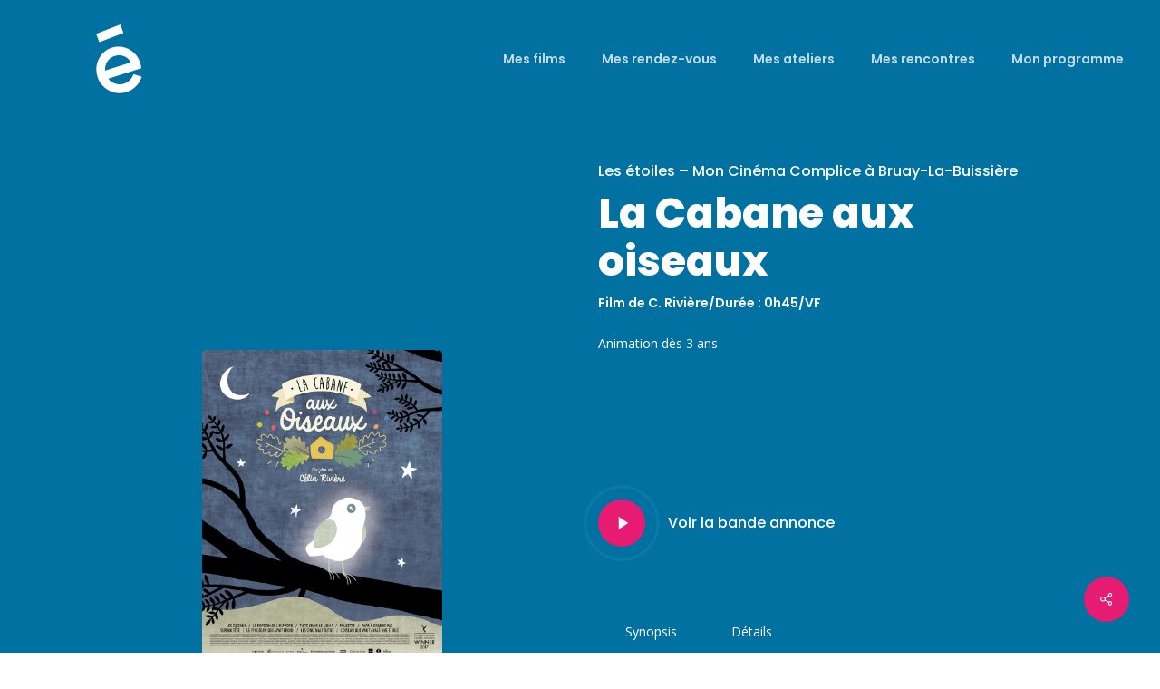

--- FILE ---
content_type: text/html; charset=utf-8
request_url: https://www.google.com/recaptcha/api2/anchor?ar=1&k=6LcG-W4cAAAAABv-7MRg6746kZBGq9yiWHIeTsjd&co=aHR0cHM6Ly93d3cuY2luZW1hLWxlcy1ldG9pbGVzLmZyOjQ0Mw..&hl=en&v=N67nZn4AqZkNcbeMu4prBgzg&size=invisible&anchor-ms=20000&execute-ms=30000&cb=2qsmlh85vm7p
body_size: 49492
content:
<!DOCTYPE HTML><html dir="ltr" lang="en"><head><meta http-equiv="Content-Type" content="text/html; charset=UTF-8">
<meta http-equiv="X-UA-Compatible" content="IE=edge">
<title>reCAPTCHA</title>
<style type="text/css">
/* cyrillic-ext */
@font-face {
  font-family: 'Roboto';
  font-style: normal;
  font-weight: 400;
  font-stretch: 100%;
  src: url(//fonts.gstatic.com/s/roboto/v48/KFO7CnqEu92Fr1ME7kSn66aGLdTylUAMa3GUBHMdazTgWw.woff2) format('woff2');
  unicode-range: U+0460-052F, U+1C80-1C8A, U+20B4, U+2DE0-2DFF, U+A640-A69F, U+FE2E-FE2F;
}
/* cyrillic */
@font-face {
  font-family: 'Roboto';
  font-style: normal;
  font-weight: 400;
  font-stretch: 100%;
  src: url(//fonts.gstatic.com/s/roboto/v48/KFO7CnqEu92Fr1ME7kSn66aGLdTylUAMa3iUBHMdazTgWw.woff2) format('woff2');
  unicode-range: U+0301, U+0400-045F, U+0490-0491, U+04B0-04B1, U+2116;
}
/* greek-ext */
@font-face {
  font-family: 'Roboto';
  font-style: normal;
  font-weight: 400;
  font-stretch: 100%;
  src: url(//fonts.gstatic.com/s/roboto/v48/KFO7CnqEu92Fr1ME7kSn66aGLdTylUAMa3CUBHMdazTgWw.woff2) format('woff2');
  unicode-range: U+1F00-1FFF;
}
/* greek */
@font-face {
  font-family: 'Roboto';
  font-style: normal;
  font-weight: 400;
  font-stretch: 100%;
  src: url(//fonts.gstatic.com/s/roboto/v48/KFO7CnqEu92Fr1ME7kSn66aGLdTylUAMa3-UBHMdazTgWw.woff2) format('woff2');
  unicode-range: U+0370-0377, U+037A-037F, U+0384-038A, U+038C, U+038E-03A1, U+03A3-03FF;
}
/* math */
@font-face {
  font-family: 'Roboto';
  font-style: normal;
  font-weight: 400;
  font-stretch: 100%;
  src: url(//fonts.gstatic.com/s/roboto/v48/KFO7CnqEu92Fr1ME7kSn66aGLdTylUAMawCUBHMdazTgWw.woff2) format('woff2');
  unicode-range: U+0302-0303, U+0305, U+0307-0308, U+0310, U+0312, U+0315, U+031A, U+0326-0327, U+032C, U+032F-0330, U+0332-0333, U+0338, U+033A, U+0346, U+034D, U+0391-03A1, U+03A3-03A9, U+03B1-03C9, U+03D1, U+03D5-03D6, U+03F0-03F1, U+03F4-03F5, U+2016-2017, U+2034-2038, U+203C, U+2040, U+2043, U+2047, U+2050, U+2057, U+205F, U+2070-2071, U+2074-208E, U+2090-209C, U+20D0-20DC, U+20E1, U+20E5-20EF, U+2100-2112, U+2114-2115, U+2117-2121, U+2123-214F, U+2190, U+2192, U+2194-21AE, U+21B0-21E5, U+21F1-21F2, U+21F4-2211, U+2213-2214, U+2216-22FF, U+2308-230B, U+2310, U+2319, U+231C-2321, U+2336-237A, U+237C, U+2395, U+239B-23B7, U+23D0, U+23DC-23E1, U+2474-2475, U+25AF, U+25B3, U+25B7, U+25BD, U+25C1, U+25CA, U+25CC, U+25FB, U+266D-266F, U+27C0-27FF, U+2900-2AFF, U+2B0E-2B11, U+2B30-2B4C, U+2BFE, U+3030, U+FF5B, U+FF5D, U+1D400-1D7FF, U+1EE00-1EEFF;
}
/* symbols */
@font-face {
  font-family: 'Roboto';
  font-style: normal;
  font-weight: 400;
  font-stretch: 100%;
  src: url(//fonts.gstatic.com/s/roboto/v48/KFO7CnqEu92Fr1ME7kSn66aGLdTylUAMaxKUBHMdazTgWw.woff2) format('woff2');
  unicode-range: U+0001-000C, U+000E-001F, U+007F-009F, U+20DD-20E0, U+20E2-20E4, U+2150-218F, U+2190, U+2192, U+2194-2199, U+21AF, U+21E6-21F0, U+21F3, U+2218-2219, U+2299, U+22C4-22C6, U+2300-243F, U+2440-244A, U+2460-24FF, U+25A0-27BF, U+2800-28FF, U+2921-2922, U+2981, U+29BF, U+29EB, U+2B00-2BFF, U+4DC0-4DFF, U+FFF9-FFFB, U+10140-1018E, U+10190-1019C, U+101A0, U+101D0-101FD, U+102E0-102FB, U+10E60-10E7E, U+1D2C0-1D2D3, U+1D2E0-1D37F, U+1F000-1F0FF, U+1F100-1F1AD, U+1F1E6-1F1FF, U+1F30D-1F30F, U+1F315, U+1F31C, U+1F31E, U+1F320-1F32C, U+1F336, U+1F378, U+1F37D, U+1F382, U+1F393-1F39F, U+1F3A7-1F3A8, U+1F3AC-1F3AF, U+1F3C2, U+1F3C4-1F3C6, U+1F3CA-1F3CE, U+1F3D4-1F3E0, U+1F3ED, U+1F3F1-1F3F3, U+1F3F5-1F3F7, U+1F408, U+1F415, U+1F41F, U+1F426, U+1F43F, U+1F441-1F442, U+1F444, U+1F446-1F449, U+1F44C-1F44E, U+1F453, U+1F46A, U+1F47D, U+1F4A3, U+1F4B0, U+1F4B3, U+1F4B9, U+1F4BB, U+1F4BF, U+1F4C8-1F4CB, U+1F4D6, U+1F4DA, U+1F4DF, U+1F4E3-1F4E6, U+1F4EA-1F4ED, U+1F4F7, U+1F4F9-1F4FB, U+1F4FD-1F4FE, U+1F503, U+1F507-1F50B, U+1F50D, U+1F512-1F513, U+1F53E-1F54A, U+1F54F-1F5FA, U+1F610, U+1F650-1F67F, U+1F687, U+1F68D, U+1F691, U+1F694, U+1F698, U+1F6AD, U+1F6B2, U+1F6B9-1F6BA, U+1F6BC, U+1F6C6-1F6CF, U+1F6D3-1F6D7, U+1F6E0-1F6EA, U+1F6F0-1F6F3, U+1F6F7-1F6FC, U+1F700-1F7FF, U+1F800-1F80B, U+1F810-1F847, U+1F850-1F859, U+1F860-1F887, U+1F890-1F8AD, U+1F8B0-1F8BB, U+1F8C0-1F8C1, U+1F900-1F90B, U+1F93B, U+1F946, U+1F984, U+1F996, U+1F9E9, U+1FA00-1FA6F, U+1FA70-1FA7C, U+1FA80-1FA89, U+1FA8F-1FAC6, U+1FACE-1FADC, U+1FADF-1FAE9, U+1FAF0-1FAF8, U+1FB00-1FBFF;
}
/* vietnamese */
@font-face {
  font-family: 'Roboto';
  font-style: normal;
  font-weight: 400;
  font-stretch: 100%;
  src: url(//fonts.gstatic.com/s/roboto/v48/KFO7CnqEu92Fr1ME7kSn66aGLdTylUAMa3OUBHMdazTgWw.woff2) format('woff2');
  unicode-range: U+0102-0103, U+0110-0111, U+0128-0129, U+0168-0169, U+01A0-01A1, U+01AF-01B0, U+0300-0301, U+0303-0304, U+0308-0309, U+0323, U+0329, U+1EA0-1EF9, U+20AB;
}
/* latin-ext */
@font-face {
  font-family: 'Roboto';
  font-style: normal;
  font-weight: 400;
  font-stretch: 100%;
  src: url(//fonts.gstatic.com/s/roboto/v48/KFO7CnqEu92Fr1ME7kSn66aGLdTylUAMa3KUBHMdazTgWw.woff2) format('woff2');
  unicode-range: U+0100-02BA, U+02BD-02C5, U+02C7-02CC, U+02CE-02D7, U+02DD-02FF, U+0304, U+0308, U+0329, U+1D00-1DBF, U+1E00-1E9F, U+1EF2-1EFF, U+2020, U+20A0-20AB, U+20AD-20C0, U+2113, U+2C60-2C7F, U+A720-A7FF;
}
/* latin */
@font-face {
  font-family: 'Roboto';
  font-style: normal;
  font-weight: 400;
  font-stretch: 100%;
  src: url(//fonts.gstatic.com/s/roboto/v48/KFO7CnqEu92Fr1ME7kSn66aGLdTylUAMa3yUBHMdazQ.woff2) format('woff2');
  unicode-range: U+0000-00FF, U+0131, U+0152-0153, U+02BB-02BC, U+02C6, U+02DA, U+02DC, U+0304, U+0308, U+0329, U+2000-206F, U+20AC, U+2122, U+2191, U+2193, U+2212, U+2215, U+FEFF, U+FFFD;
}
/* cyrillic-ext */
@font-face {
  font-family: 'Roboto';
  font-style: normal;
  font-weight: 500;
  font-stretch: 100%;
  src: url(//fonts.gstatic.com/s/roboto/v48/KFO7CnqEu92Fr1ME7kSn66aGLdTylUAMa3GUBHMdazTgWw.woff2) format('woff2');
  unicode-range: U+0460-052F, U+1C80-1C8A, U+20B4, U+2DE0-2DFF, U+A640-A69F, U+FE2E-FE2F;
}
/* cyrillic */
@font-face {
  font-family: 'Roboto';
  font-style: normal;
  font-weight: 500;
  font-stretch: 100%;
  src: url(//fonts.gstatic.com/s/roboto/v48/KFO7CnqEu92Fr1ME7kSn66aGLdTylUAMa3iUBHMdazTgWw.woff2) format('woff2');
  unicode-range: U+0301, U+0400-045F, U+0490-0491, U+04B0-04B1, U+2116;
}
/* greek-ext */
@font-face {
  font-family: 'Roboto';
  font-style: normal;
  font-weight: 500;
  font-stretch: 100%;
  src: url(//fonts.gstatic.com/s/roboto/v48/KFO7CnqEu92Fr1ME7kSn66aGLdTylUAMa3CUBHMdazTgWw.woff2) format('woff2');
  unicode-range: U+1F00-1FFF;
}
/* greek */
@font-face {
  font-family: 'Roboto';
  font-style: normal;
  font-weight: 500;
  font-stretch: 100%;
  src: url(//fonts.gstatic.com/s/roboto/v48/KFO7CnqEu92Fr1ME7kSn66aGLdTylUAMa3-UBHMdazTgWw.woff2) format('woff2');
  unicode-range: U+0370-0377, U+037A-037F, U+0384-038A, U+038C, U+038E-03A1, U+03A3-03FF;
}
/* math */
@font-face {
  font-family: 'Roboto';
  font-style: normal;
  font-weight: 500;
  font-stretch: 100%;
  src: url(//fonts.gstatic.com/s/roboto/v48/KFO7CnqEu92Fr1ME7kSn66aGLdTylUAMawCUBHMdazTgWw.woff2) format('woff2');
  unicode-range: U+0302-0303, U+0305, U+0307-0308, U+0310, U+0312, U+0315, U+031A, U+0326-0327, U+032C, U+032F-0330, U+0332-0333, U+0338, U+033A, U+0346, U+034D, U+0391-03A1, U+03A3-03A9, U+03B1-03C9, U+03D1, U+03D5-03D6, U+03F0-03F1, U+03F4-03F5, U+2016-2017, U+2034-2038, U+203C, U+2040, U+2043, U+2047, U+2050, U+2057, U+205F, U+2070-2071, U+2074-208E, U+2090-209C, U+20D0-20DC, U+20E1, U+20E5-20EF, U+2100-2112, U+2114-2115, U+2117-2121, U+2123-214F, U+2190, U+2192, U+2194-21AE, U+21B0-21E5, U+21F1-21F2, U+21F4-2211, U+2213-2214, U+2216-22FF, U+2308-230B, U+2310, U+2319, U+231C-2321, U+2336-237A, U+237C, U+2395, U+239B-23B7, U+23D0, U+23DC-23E1, U+2474-2475, U+25AF, U+25B3, U+25B7, U+25BD, U+25C1, U+25CA, U+25CC, U+25FB, U+266D-266F, U+27C0-27FF, U+2900-2AFF, U+2B0E-2B11, U+2B30-2B4C, U+2BFE, U+3030, U+FF5B, U+FF5D, U+1D400-1D7FF, U+1EE00-1EEFF;
}
/* symbols */
@font-face {
  font-family: 'Roboto';
  font-style: normal;
  font-weight: 500;
  font-stretch: 100%;
  src: url(//fonts.gstatic.com/s/roboto/v48/KFO7CnqEu92Fr1ME7kSn66aGLdTylUAMaxKUBHMdazTgWw.woff2) format('woff2');
  unicode-range: U+0001-000C, U+000E-001F, U+007F-009F, U+20DD-20E0, U+20E2-20E4, U+2150-218F, U+2190, U+2192, U+2194-2199, U+21AF, U+21E6-21F0, U+21F3, U+2218-2219, U+2299, U+22C4-22C6, U+2300-243F, U+2440-244A, U+2460-24FF, U+25A0-27BF, U+2800-28FF, U+2921-2922, U+2981, U+29BF, U+29EB, U+2B00-2BFF, U+4DC0-4DFF, U+FFF9-FFFB, U+10140-1018E, U+10190-1019C, U+101A0, U+101D0-101FD, U+102E0-102FB, U+10E60-10E7E, U+1D2C0-1D2D3, U+1D2E0-1D37F, U+1F000-1F0FF, U+1F100-1F1AD, U+1F1E6-1F1FF, U+1F30D-1F30F, U+1F315, U+1F31C, U+1F31E, U+1F320-1F32C, U+1F336, U+1F378, U+1F37D, U+1F382, U+1F393-1F39F, U+1F3A7-1F3A8, U+1F3AC-1F3AF, U+1F3C2, U+1F3C4-1F3C6, U+1F3CA-1F3CE, U+1F3D4-1F3E0, U+1F3ED, U+1F3F1-1F3F3, U+1F3F5-1F3F7, U+1F408, U+1F415, U+1F41F, U+1F426, U+1F43F, U+1F441-1F442, U+1F444, U+1F446-1F449, U+1F44C-1F44E, U+1F453, U+1F46A, U+1F47D, U+1F4A3, U+1F4B0, U+1F4B3, U+1F4B9, U+1F4BB, U+1F4BF, U+1F4C8-1F4CB, U+1F4D6, U+1F4DA, U+1F4DF, U+1F4E3-1F4E6, U+1F4EA-1F4ED, U+1F4F7, U+1F4F9-1F4FB, U+1F4FD-1F4FE, U+1F503, U+1F507-1F50B, U+1F50D, U+1F512-1F513, U+1F53E-1F54A, U+1F54F-1F5FA, U+1F610, U+1F650-1F67F, U+1F687, U+1F68D, U+1F691, U+1F694, U+1F698, U+1F6AD, U+1F6B2, U+1F6B9-1F6BA, U+1F6BC, U+1F6C6-1F6CF, U+1F6D3-1F6D7, U+1F6E0-1F6EA, U+1F6F0-1F6F3, U+1F6F7-1F6FC, U+1F700-1F7FF, U+1F800-1F80B, U+1F810-1F847, U+1F850-1F859, U+1F860-1F887, U+1F890-1F8AD, U+1F8B0-1F8BB, U+1F8C0-1F8C1, U+1F900-1F90B, U+1F93B, U+1F946, U+1F984, U+1F996, U+1F9E9, U+1FA00-1FA6F, U+1FA70-1FA7C, U+1FA80-1FA89, U+1FA8F-1FAC6, U+1FACE-1FADC, U+1FADF-1FAE9, U+1FAF0-1FAF8, U+1FB00-1FBFF;
}
/* vietnamese */
@font-face {
  font-family: 'Roboto';
  font-style: normal;
  font-weight: 500;
  font-stretch: 100%;
  src: url(//fonts.gstatic.com/s/roboto/v48/KFO7CnqEu92Fr1ME7kSn66aGLdTylUAMa3OUBHMdazTgWw.woff2) format('woff2');
  unicode-range: U+0102-0103, U+0110-0111, U+0128-0129, U+0168-0169, U+01A0-01A1, U+01AF-01B0, U+0300-0301, U+0303-0304, U+0308-0309, U+0323, U+0329, U+1EA0-1EF9, U+20AB;
}
/* latin-ext */
@font-face {
  font-family: 'Roboto';
  font-style: normal;
  font-weight: 500;
  font-stretch: 100%;
  src: url(//fonts.gstatic.com/s/roboto/v48/KFO7CnqEu92Fr1ME7kSn66aGLdTylUAMa3KUBHMdazTgWw.woff2) format('woff2');
  unicode-range: U+0100-02BA, U+02BD-02C5, U+02C7-02CC, U+02CE-02D7, U+02DD-02FF, U+0304, U+0308, U+0329, U+1D00-1DBF, U+1E00-1E9F, U+1EF2-1EFF, U+2020, U+20A0-20AB, U+20AD-20C0, U+2113, U+2C60-2C7F, U+A720-A7FF;
}
/* latin */
@font-face {
  font-family: 'Roboto';
  font-style: normal;
  font-weight: 500;
  font-stretch: 100%;
  src: url(//fonts.gstatic.com/s/roboto/v48/KFO7CnqEu92Fr1ME7kSn66aGLdTylUAMa3yUBHMdazQ.woff2) format('woff2');
  unicode-range: U+0000-00FF, U+0131, U+0152-0153, U+02BB-02BC, U+02C6, U+02DA, U+02DC, U+0304, U+0308, U+0329, U+2000-206F, U+20AC, U+2122, U+2191, U+2193, U+2212, U+2215, U+FEFF, U+FFFD;
}
/* cyrillic-ext */
@font-face {
  font-family: 'Roboto';
  font-style: normal;
  font-weight: 900;
  font-stretch: 100%;
  src: url(//fonts.gstatic.com/s/roboto/v48/KFO7CnqEu92Fr1ME7kSn66aGLdTylUAMa3GUBHMdazTgWw.woff2) format('woff2');
  unicode-range: U+0460-052F, U+1C80-1C8A, U+20B4, U+2DE0-2DFF, U+A640-A69F, U+FE2E-FE2F;
}
/* cyrillic */
@font-face {
  font-family: 'Roboto';
  font-style: normal;
  font-weight: 900;
  font-stretch: 100%;
  src: url(//fonts.gstatic.com/s/roboto/v48/KFO7CnqEu92Fr1ME7kSn66aGLdTylUAMa3iUBHMdazTgWw.woff2) format('woff2');
  unicode-range: U+0301, U+0400-045F, U+0490-0491, U+04B0-04B1, U+2116;
}
/* greek-ext */
@font-face {
  font-family: 'Roboto';
  font-style: normal;
  font-weight: 900;
  font-stretch: 100%;
  src: url(//fonts.gstatic.com/s/roboto/v48/KFO7CnqEu92Fr1ME7kSn66aGLdTylUAMa3CUBHMdazTgWw.woff2) format('woff2');
  unicode-range: U+1F00-1FFF;
}
/* greek */
@font-face {
  font-family: 'Roboto';
  font-style: normal;
  font-weight: 900;
  font-stretch: 100%;
  src: url(//fonts.gstatic.com/s/roboto/v48/KFO7CnqEu92Fr1ME7kSn66aGLdTylUAMa3-UBHMdazTgWw.woff2) format('woff2');
  unicode-range: U+0370-0377, U+037A-037F, U+0384-038A, U+038C, U+038E-03A1, U+03A3-03FF;
}
/* math */
@font-face {
  font-family: 'Roboto';
  font-style: normal;
  font-weight: 900;
  font-stretch: 100%;
  src: url(//fonts.gstatic.com/s/roboto/v48/KFO7CnqEu92Fr1ME7kSn66aGLdTylUAMawCUBHMdazTgWw.woff2) format('woff2');
  unicode-range: U+0302-0303, U+0305, U+0307-0308, U+0310, U+0312, U+0315, U+031A, U+0326-0327, U+032C, U+032F-0330, U+0332-0333, U+0338, U+033A, U+0346, U+034D, U+0391-03A1, U+03A3-03A9, U+03B1-03C9, U+03D1, U+03D5-03D6, U+03F0-03F1, U+03F4-03F5, U+2016-2017, U+2034-2038, U+203C, U+2040, U+2043, U+2047, U+2050, U+2057, U+205F, U+2070-2071, U+2074-208E, U+2090-209C, U+20D0-20DC, U+20E1, U+20E5-20EF, U+2100-2112, U+2114-2115, U+2117-2121, U+2123-214F, U+2190, U+2192, U+2194-21AE, U+21B0-21E5, U+21F1-21F2, U+21F4-2211, U+2213-2214, U+2216-22FF, U+2308-230B, U+2310, U+2319, U+231C-2321, U+2336-237A, U+237C, U+2395, U+239B-23B7, U+23D0, U+23DC-23E1, U+2474-2475, U+25AF, U+25B3, U+25B7, U+25BD, U+25C1, U+25CA, U+25CC, U+25FB, U+266D-266F, U+27C0-27FF, U+2900-2AFF, U+2B0E-2B11, U+2B30-2B4C, U+2BFE, U+3030, U+FF5B, U+FF5D, U+1D400-1D7FF, U+1EE00-1EEFF;
}
/* symbols */
@font-face {
  font-family: 'Roboto';
  font-style: normal;
  font-weight: 900;
  font-stretch: 100%;
  src: url(//fonts.gstatic.com/s/roboto/v48/KFO7CnqEu92Fr1ME7kSn66aGLdTylUAMaxKUBHMdazTgWw.woff2) format('woff2');
  unicode-range: U+0001-000C, U+000E-001F, U+007F-009F, U+20DD-20E0, U+20E2-20E4, U+2150-218F, U+2190, U+2192, U+2194-2199, U+21AF, U+21E6-21F0, U+21F3, U+2218-2219, U+2299, U+22C4-22C6, U+2300-243F, U+2440-244A, U+2460-24FF, U+25A0-27BF, U+2800-28FF, U+2921-2922, U+2981, U+29BF, U+29EB, U+2B00-2BFF, U+4DC0-4DFF, U+FFF9-FFFB, U+10140-1018E, U+10190-1019C, U+101A0, U+101D0-101FD, U+102E0-102FB, U+10E60-10E7E, U+1D2C0-1D2D3, U+1D2E0-1D37F, U+1F000-1F0FF, U+1F100-1F1AD, U+1F1E6-1F1FF, U+1F30D-1F30F, U+1F315, U+1F31C, U+1F31E, U+1F320-1F32C, U+1F336, U+1F378, U+1F37D, U+1F382, U+1F393-1F39F, U+1F3A7-1F3A8, U+1F3AC-1F3AF, U+1F3C2, U+1F3C4-1F3C6, U+1F3CA-1F3CE, U+1F3D4-1F3E0, U+1F3ED, U+1F3F1-1F3F3, U+1F3F5-1F3F7, U+1F408, U+1F415, U+1F41F, U+1F426, U+1F43F, U+1F441-1F442, U+1F444, U+1F446-1F449, U+1F44C-1F44E, U+1F453, U+1F46A, U+1F47D, U+1F4A3, U+1F4B0, U+1F4B3, U+1F4B9, U+1F4BB, U+1F4BF, U+1F4C8-1F4CB, U+1F4D6, U+1F4DA, U+1F4DF, U+1F4E3-1F4E6, U+1F4EA-1F4ED, U+1F4F7, U+1F4F9-1F4FB, U+1F4FD-1F4FE, U+1F503, U+1F507-1F50B, U+1F50D, U+1F512-1F513, U+1F53E-1F54A, U+1F54F-1F5FA, U+1F610, U+1F650-1F67F, U+1F687, U+1F68D, U+1F691, U+1F694, U+1F698, U+1F6AD, U+1F6B2, U+1F6B9-1F6BA, U+1F6BC, U+1F6C6-1F6CF, U+1F6D3-1F6D7, U+1F6E0-1F6EA, U+1F6F0-1F6F3, U+1F6F7-1F6FC, U+1F700-1F7FF, U+1F800-1F80B, U+1F810-1F847, U+1F850-1F859, U+1F860-1F887, U+1F890-1F8AD, U+1F8B0-1F8BB, U+1F8C0-1F8C1, U+1F900-1F90B, U+1F93B, U+1F946, U+1F984, U+1F996, U+1F9E9, U+1FA00-1FA6F, U+1FA70-1FA7C, U+1FA80-1FA89, U+1FA8F-1FAC6, U+1FACE-1FADC, U+1FADF-1FAE9, U+1FAF0-1FAF8, U+1FB00-1FBFF;
}
/* vietnamese */
@font-face {
  font-family: 'Roboto';
  font-style: normal;
  font-weight: 900;
  font-stretch: 100%;
  src: url(//fonts.gstatic.com/s/roboto/v48/KFO7CnqEu92Fr1ME7kSn66aGLdTylUAMa3OUBHMdazTgWw.woff2) format('woff2');
  unicode-range: U+0102-0103, U+0110-0111, U+0128-0129, U+0168-0169, U+01A0-01A1, U+01AF-01B0, U+0300-0301, U+0303-0304, U+0308-0309, U+0323, U+0329, U+1EA0-1EF9, U+20AB;
}
/* latin-ext */
@font-face {
  font-family: 'Roboto';
  font-style: normal;
  font-weight: 900;
  font-stretch: 100%;
  src: url(//fonts.gstatic.com/s/roboto/v48/KFO7CnqEu92Fr1ME7kSn66aGLdTylUAMa3KUBHMdazTgWw.woff2) format('woff2');
  unicode-range: U+0100-02BA, U+02BD-02C5, U+02C7-02CC, U+02CE-02D7, U+02DD-02FF, U+0304, U+0308, U+0329, U+1D00-1DBF, U+1E00-1E9F, U+1EF2-1EFF, U+2020, U+20A0-20AB, U+20AD-20C0, U+2113, U+2C60-2C7F, U+A720-A7FF;
}
/* latin */
@font-face {
  font-family: 'Roboto';
  font-style: normal;
  font-weight: 900;
  font-stretch: 100%;
  src: url(//fonts.gstatic.com/s/roboto/v48/KFO7CnqEu92Fr1ME7kSn66aGLdTylUAMa3yUBHMdazQ.woff2) format('woff2');
  unicode-range: U+0000-00FF, U+0131, U+0152-0153, U+02BB-02BC, U+02C6, U+02DA, U+02DC, U+0304, U+0308, U+0329, U+2000-206F, U+20AC, U+2122, U+2191, U+2193, U+2212, U+2215, U+FEFF, U+FFFD;
}

</style>
<link rel="stylesheet" type="text/css" href="https://www.gstatic.com/recaptcha/releases/N67nZn4AqZkNcbeMu4prBgzg/styles__ltr.css">
<script nonce="fMtyz1vLz1Z4VwSIe2DW6A" type="text/javascript">window['__recaptcha_api'] = 'https://www.google.com/recaptcha/api2/';</script>
<script type="text/javascript" src="https://www.gstatic.com/recaptcha/releases/N67nZn4AqZkNcbeMu4prBgzg/recaptcha__en.js" nonce="fMtyz1vLz1Z4VwSIe2DW6A">
      
    </script></head>
<body><div id="rc-anchor-alert" class="rc-anchor-alert"></div>
<input type="hidden" id="recaptcha-token" value="[base64]">
<script type="text/javascript" nonce="fMtyz1vLz1Z4VwSIe2DW6A">
      recaptcha.anchor.Main.init("[\x22ainput\x22,[\x22bgdata\x22,\x22\x22,\[base64]/[base64]/[base64]/[base64]/[base64]/[base64]/KGcoTywyNTMsTy5PKSxVRyhPLEMpKTpnKE8sMjUzLEMpLE8pKSxsKSksTykpfSxieT1mdW5jdGlvbihDLE8sdSxsKXtmb3IobD0odT1SKEMpLDApO08+MDtPLS0pbD1sPDw4fFooQyk7ZyhDLHUsbCl9LFVHPWZ1bmN0aW9uKEMsTyl7Qy5pLmxlbmd0aD4xMDQ/[base64]/[base64]/[base64]/[base64]/[base64]/[base64]/[base64]\\u003d\x22,\[base64]\\u003d\\u003d\x22,\x22w7svw4BVDcOuGirCoEHDmMOmwqUTw4EVw50Cw4ofTixFA8KIMsKbwpUjGl7DpxTDmcOVQ181EsK+IFxmw4sMw5HDicOqw4PCk8K0BMKCTsOKX1TDl8K2J8KJw4jCncOSPsO1wqXCl1LDk2/[base64]/BsOUw7DCisOGLnjDkz4PGlE2YHLCiDNLUiQ/[base64]/DuR/CtE8yFX7DgcK2OcO9Wy/DrG9QKcKVwqh8MgnCiBZLw5p/w6DCncO5wp5DXWzCuR/CvSgsw63Dkj0BwoXDm19Uwo/[base64]/BS0UZwgfw47CmnV4w4/[base64]/DlsO3wqzCqsOkJMKLYsOKcMK8w5TDjgrDhBrDhMOxOsKrHibCmQhGIMOMwoU+FsKkw7U8EsOvw7xmwqhhJMOYwpbDk8Koex8Jw57DpsKvGwfDiXzCucKQVjTDlwR+FUBFw4/Cq3HDtRbDjhEsd1/DuwDCmnt7fgQbwrTDnMOsVnbDsWhvOjlAUMOkwovDg1p/w602w64sw7EnwrPDtcK/AhvDocKpwr0MwrHDhGEkwqRZMEMORU7Cu3XDpx41w5MfbsODUyACw53CncOvwpPDvCMJL8OYw7JeVmouwrrCkcKIwoXDr8Osw6TCjcOUw7HDtcKrYDBlwqfChDN1EiDDisO1LcOQw7PDvMO6w4Bmw6jCosKfwrrCm8KQUVLCtR9Hw6fCt1TCh2vDo8Ofw6E/SsKXBMK1EHTDhSEdw6HCkMO4wphfw4DDlMOUwrzDtE42CcOzwqXCmcKUwoxnV8OIYWvCrsOCDifDmcKmVMKif3dPVHF8w48hVUpJTcOvTsKgw6DDqsKhw4cIC8K3c8KmHxZWLsOIw7zCpkHDnX3CnXDColZAHsKsVsOIw5BUw7l4w65jenvDhMKoMwzCnsKzcMKxwp5/w4hwWsKVw73Cl8KNwqnDkADCl8OTwpbCscKvambCuG1pUcONwpTDgsKHwp5zATc3Oz/Chid7w5HCu0M+w6PCu8Ovw6HDosO/wq3DnmvDt8O4w6fDrGjCtVzDkMK0ABNOwoxjUjXCpcOgw4vDrGTDhFjDn8O8MBYcwo4Yw4AoeyAWQXsldQ9kCsK1AMOcCsK5woHDpxfCn8KSw51QajtRD0HCm11/w63CocOEw73CuXtTwrbDuCJWwprCh1B4wqNhYcKUwpYuOMOvwqoETQoPw4fDpkByBS0FIcKUwq5ucBIgHsK3SzjDscKAJ3PChcKvMsOPAl7DrcKxw5dTM8Kiw4BpwqzDv3RKw4DCt1TDmWnCpcKqw6HCjBBeAsO0w5AqXj/CscKcIkYZw6EyK8OPaz1KccOWwqhDYcKEw63DqnrCqcKNwqIkw49pC8Omw6Iaa0sAVTdPw6oXWTHDvlUpw7DDjsKleGwLbMKbOsKMPyBuwoLCvnx1bhdHIsKnwpzDmisHwo5Uw6tjN2rDhnrCosKxCMKMwqLDncOHwqnDk8OtJj/Cn8KTdRjCqMODwoNYwoLDuMKtwrxVaMOVwq9lwpsTwq/Dq1Epw4hoaMOSwqogFMO6w5TCksOzw6MxwovDtsOHcsKLw61uwo/Cg3UdH8OTw6Ymw4PCg1/CtUvDgBsrwq9wQXjCsHTDgzs8wpfDqMO0QghWw7FCBWfCl8ODw5XCsSfDigHDvS3CusOjwolfw545w5nCllrCjMKgQcOMw7E+aFdOw4kowpJ7eW9/SMKpw69awqrDhC46wp7CpXjCgFLCpU1UwovCqsKjw6jCpRd4wqR/w7xJNsOPwqTCqsOAwprDosK5ehNfw6DCpsKdWwzDpsOOw6Qmw6bDosK6w491cUvDs8KQPBXDu8KRwrB7Vxlfw6RoJcO5w5vDicOJD0IrwrUPf8KkwqZyHS5fw7hlTHvDrMKgOznDmGsyfMObwq/CscOBw6jDjsOCw4lVw7zDpMKwwr1sw5/DhsOswo7CoMOhcz4Cw6zCqMOSw6DDgSMxOzFvw5DDmsOLGm7DiXDDsMOuF3LCosOHQMKfwo/Dv8KVw6vChsKIwp9fw7clw618wpnDvF7DjH3CsUTDo8KvwoDDuiInwoB7RcKFCMKDHcO4wr3CmMK0d8K/wo1ENW1fEcKzN8Osw4sGwrYeYsK6wrlaKCtYw7VqZsKwwpMgw4DCtnFPRUDDi8ORw7DClcOEKQjCgcOAwps9wpMPw4R4ZMOaaVkBPMOcVMOzHcOec0nCqW8BwpfDhlAkw6ZWwpw4w5PCkUx5E8O6wpnDj1Y8woHCgl/CtsKKGnbCncOBG0hzX0cKJMKhwonDsDnChcKxw5LCuF3Dl8OuVg/DuhZqwoF6w7QvwqzCnsKcwoooJsKQAznCgynDoDTCvhjDm3Mtw53Dm8KmJSsMw48ke8O/[base64]/DrMKFwqkMw6jCnl0Cw7Vzw6fCiTbCvMOhw4DDtsOLGMOTJMOtK8KAM8Kww61sYsO+w6/DsGk1ccOFLsKDZsOuDsOMHlvCgcK4wrEHURjClDvCi8OOw4jDiw8DwqV0w5nDigfCmiJYwqHDqcKhw7XDhUt3w7RdJ8OgMcODwoFqUsKObWgPw4nDnhnDmsKCwpIMLMK/[base64]/w4LCnsOhwrA8w5zDnD/DhijDuUw5w7LCscKLw5DDicOAw5jCpjYpw54/e8KrD2vCuSPCvWEtwrsAO1A3DMKUwrdHE1sYPV/CrgPCisK5OMKfMVHCrCVuw61vw4LCpmVcw7E7YT7CpcKWwrJ4w73CusOvY19DwrXDrcKbwq5RFcOnw4xyw7XDisO/wpIuw7l+w7zChMKMaFrDsQ7DqMOvS0EUwr1JMS7DnMKXNMOjw6Mgw5YHw4PDqcKFwpFowqHCq8OOw4vDk0pkby3ChsKYwp/DsFYkw7JvwrvCr3VRwpnCkl7DrMKYw5Rdw5jCqcO3wp8WI8OmO8Oaw5PDvsKVwqg2Zn5uwotrw63Cp3nCkRw0HiIgCS/CucKvWsOmwpckE8OhbcK2dS9UQ8OyATElwqZxw5AdScKxEcOcw7jCoz/Cn1QFSsOnworCly4SV8O7P8KpL1ECw53Do8O9L0fDh8Knw48HXznDncOow7pNc8KDbAvDoUF7wpUtwqzDtsOcQcOfwqjCvMK5wp3CmHxuw6LCu8KaOmfDj8Otw4lcKMOAEA8/McOMZ8O2w5rDvmUjPcKMQMOnw4DCljnCk8OcOMOjJB7CmMKKK8OGw5c5YHsrMMKSZMO7w4LCqsOwwoBlXMKDT8Oow55Vw67Dv8KUM3bDrzZlwrtzCi93w6jDknrCn8KVYF9KwokrPG3DqMORwonCrsOzwo/CucKtwqnDsylOwpnCjHLDoMKnwogcHl7DtcOswqbCjsKGwpJFwqnDqzIOcmzDnlHCilslcFTDvz9Fwq/CtRZbJ8ODXFlhfcOcwpzDkMOuwrHDp10pGMKlEMK3IsO5w60IcsKtOsOiwozDrWjCkcOowotewqTCiz48CGLCrMO8wodjAWQBw5RZw5kiUMKbw7TCpmQ0w5YCNjTDmMKLw55rwoTDuMK3TcKnRQJiBBNhAcOUw5/DlMKCRSdKw5kzw6jDk8Otw5cUw5bDuHkgw5TCl2fCixbChMKIwopXwozCvcKfw6wew6PDr8Ovw47DtcOMXsO7EWzCrlQHwoHDhsK2wq5iwqfDgcO+w70gGjHDocOow4sKwqlkw5bCqQ1Hw4UswrfDjmZZw4hHPHXCg8KVw4koPHcrwoPCs8O4MHJ/NMKgw5kdwpFgcSwGYMOPwoFaDkxMHiokwr4DRMOsw5kPwqwMw6PDo8KfwoRzYcKkaEDCrMOXwqLCvMKewoVGC8OxRsOsw4TChkNTBcKKw5PDq8KNwoYEwpPDlThKecKvZUc+FcOdw5sgHcO8XsO3BEPCs15bN8KUUyrDmMORVyzCqMK+w5rDmsKMJMO/wo/DiBvChcOVw7nDigDDjE7DjsO3F8KDw4FhbA1IwqQZDwc4w6nCmMKOw7jCl8KZwrjDocOcwrxdTsKmw4vClcOZw5MiQQPDgWQqJk48w6Uiw6xWwqTCnl3DoSE5VArDncOtCFXDiA/DqsK3DDXCu8KGw43CjcK4LktaIHg2AsK0w5AAJi3CnmBxw5nDm1t0w7g3wpbDjMOxO8OkwpDDp8K6XErCisO8DMKDwrpjw7XDiMK0EUHDr2AZwpfDtXZeeMKZdxpdw4jCqsKrw6LDksKKEinCoT0iC8O0D8KvcsOlw6N/GR3DpcOKw6bDj8OEwpvCs8Klw7oYOsKOwqbDs8ObUAPCmcKLX8OXwrFZw4bDoMKhwqZTYcO/B8KJw6UOwrrCgMKmeDzDnsK7w6TDr1chwooDa8OvwrkrfyrDgMKYMhxFwo7CtUdlw7DDmkvCj1PDqirCs2NawoLDpsKcwr3Cn8OwwoIeY8OAaMOJT8K1GWHCvcK+bQZdwojCn0ZIwr4lDQwuGUYqw5LCicO0wrjDlcKTwoxow4ZRQTI/w5Y5RE7Ck8OuwojCnsK1w6XDqlrDtk0SwoLCtcOQKcOgXyLDh2rDhlTCu8KRfyUSYmfColDDscK3wrhdUWJYw6nDmX44TlrCs13DpBcFfWPCh8Ogf8OpUQxrwolrC8KawqU1dHxuGsOyw7LCi8KCAi9ew6LDscKmMUwQUMOlBsKUKx/ClC0Ow4DDmcOBwrcdPRTDrsKbP8OeI0TDjDnDssKEOzJkAkHCj8K8wr13wrIACMOQZMOAwqLCjcOTb0VRw6F0c8OMAsKow7LCvntBMcK9woFIGwJeM8OZw5rDn2LDjcOUw6XCtMKzw6zDvcKdLMKbd2M4JHjDvMKfwqIpI8KFwrfCuDzCtcKZw5zDkcOWwrHDsMKTw4/DtsKuwq0ewo9Iwq3CgcOcf3bDksOFMxJJwo4AB2JOw5/DiXHDiUHDhcOFwpQWWDzDrDVCw6HDr0fDnMOrNMKafMKpJDbCvcKjDG7DpW5oQcKRc8Kiw58Jw4tZbjREwpEhw5MYVMOyL8Knw5RzKsOOw5TChsO9IxBtw7Nqw63CsjJ3w4zCrsKcEi3Ds8KXw444H8OSHMKgwq3DhMORHcKVZiJSwpIPBMOLY8K4w7zChh9/w5w0HT9Jwr7CsMKSLMOiw4Aww5rDrcO1wprChD5HMsKWWcK7AjvDrh/CmsO4wqXDr8KZw6vDisO6LG9DwqhXGitwaMOMVgHCncOfe8KvdMKFw5LCtk7Dtx4uwrJgw5lOwoDCs3hkPsOJwrbDl3dcw7h/MMKPwqzCnMOSw4N7P8OhMi9+woXDmMOEbsKhfMOZC8KCwpBow5DDiWR7w4YyIUcrw5HDm8Kqwp/CulsIZ8OCw6jDm8KFTMO3LcOPX2MZw71uw5jCkcOnw4fCkMOscMOtwpxGwoYFRcO4w4fCuEccUsKaMcK1wrZ4PSvDmHHCowrDlGDDs8Omw79Qw7LCsMOPw7N/TwfCqTjDrkdUw5QEUj/CkEvDo8K8w49+Dnkvw4rDrcKfw63CqMKePAwqw6IzwqFxAGJWRMKgdDvDr8Onw5PCu8KHw5jDosOnwqnCpxfCmsO0UA7CjCQaPmYawrrDocOCf8KNAsKCd3jDscKCw44/YsKLDF5YVcKbZMK/[base64]/[base64]/Dt8OiRCBIeikGw4xEwq7DhsOCwrcNw6XCsBgqw5TDocOfwpXDgcOXwr7Cg8K3DsKMCcKFbGE5VMOcO8KDLsKow5AHwpVWFw8oe8Kaw7E/[base64]/[base64]/[base64]/CqcKow4YIw6NgDsOyw4vCl8K9BD7Cnh5zwoPDk3llw70XcMO6R8KyMwFXwrtsIcOVwr7CqcK6a8O/PMO6wqFuR3zCvsK0CsK+WMKsHnYnwotHwqt9QcOkw5jCicOlwrxdF8KfcGgzw4UIw43CvHLDr8OAw4M8wqTCtcKiF8K8DcK2ZRNcwopLNjTDt8KjBFRhwqTCv8KHVsKqOQzCgV/Cjx05ZMKGT8K2T8OBBcO3fsOTGcKIw6nCkw/DinbDncOISR/Cpn/ClcKIZMK5wrPDrsOYwr9Gw5TDvmsiPi3ChMK/w4TCgi/[base64]/wqQiQC8AXsOgwobDiXnCnAZNw4/DrmnDhsOrMcK3wpVrw4XDhcKuwqgPworCm8Kkw458w7Zow4zDvMOow57DmR7DiBTDgcOeXiHCj8KPIsKzwpzCmm/[base64]/[base64]/CijfDjcOFw4PDkgLDlGpaw5RVXxYSKFBkXcKqwqnDgj3CpxfDlsO0w4IYwoF3wpAuQ8KPdMOpw6lPJCQPQBTDp0g1bsOQw4hzwovCqcKjesK5wp7ClcOtwqzClsOTDsK4wq1ofsOswq/ChsOSwpnDmsOmw404JcKcXsObw5XDrMOVw4gcwrfDuMOPGQwmWUVDw4pLEF5Mw4kxw48mblnCvsKjw5tCwpUObh7ChsOAZ1PCoUNaw6/CgsKPQnLDkAJWw7bDo8Kow4LDisKHwo4BwoMXNkEJeMOew6bCuQ/CiUAXADLDgMOyOsOyw6zDlsKQw63CpsKaw63CugBCwplHAMKuasOFw5nChWs6wq88V8KlKMODw4rDv8OawptFFMKHwok1GsKudildw4/CssOTw5XDlA8ZRnlyQcKKwq3DumlmwqdES8OswpQzRMKjwq/ComB2woZAwp9lwq19wrPDrnDDl8KjGwXCo2HDkMOfEkLCpcKwZD/CksOsexwXw5DCrkrDvMORVsKsdxHCuMOXw5fDscKdwqLDtVsEamNSWcKOJ1ZXwpl4U8OHwrtLM2l5w6vCmBsTBQB3w77DosO8FsKtw7d5woB9w7ETw6HDh2xkei9JdGhEInTDusO0fyEdE2/Do2/DnQDDgcOUGHhPPW1zZcKCwonDnVlWISgyw5DCm8OvHcOvw7IofMO6eXYeOkzCssKdGj7CgB17RcKEw5jCn8KwMsKZGMORBQLDrcO+wrvCnjrDvEo8TcOnwofDvcOQw7Jlw6Ufwp/Crm7Dk3JdCMOPwqHCscKZNVBRLMKqw7p9wrbDpxHCg8KHTgMww74mw7NIU8KDQSwtPMO9T8OYwqDCvh0ww65CwqvDvjkBwpo+wr7DqcOsR8OSw6rCtXs/[base64]/dcKswpk0HXl4AcKNQsObw5fDlMKCw4bDiMKYw4ZRwrHCusOQIcOFMMOlbSHCqsOpw71/wrsWwpsSQh/CtTjCpD1+MMOCECnCmMKCNcKFYnLCgcO7MMOMdH/DjMONVQDDlhHDkMOuMsK5OXXDuMKCZik6LmxjdsKSP2E2w6pSfcKJw75dw57CvmMIwq/CpMKfw4bCrsK0McKZagYSJQgFayXDnsONEGlzLMKUWFvCgsKSw5HCrEACw6HCm8OaAjAcwpwvLMOWWcKwXXfCs8KewqAtOGzDq8OsD8KVw70zwo/Dmj3Cpz/DoBoVw5Ebwr7ChcO6wo9OJlfDvcOqwrLDkkhYw5/Do8KvI8KHw6XDqgjDrsOXwpHCtMKwwpvDjMOEwr7DmnrDk8K1w49KfyBtwoXCvcKOw47Dnw02FxjCiV1MbMKRLsOcw5bDtsKxwo9Iwr0II8OfczHCtjXDqELCp8OUJcKsw5U8NsOrYMK/wr7CvcOKQ8OIFMKkw6/DvFwYLMKnTy3CuFnCrUzDm0YZw7ckK2/DlcOewqXDmMK1H8KsB8KfZ8KFe8KCFGcEw60IRggJwo7CuMOpAwXDo8K4KsK6wogmwpcEd8Oyw6/DhcKXJMKUGAHDtMK7HRdBZ1zCuRI4w7UEwr7DjcKceMOdbcK1wpUJwoUUGw93HQnDgcOawprDtMKGXEBaKcO5Mw43w61CN055PsOpTMOWIQ7CmxPCijZFwrzCs3TCjyDDqGBow6t4QxcwLMKRU8KqNR1/Dh9eWMOLwqXDjXHDrMOQw5HDiVrDtMKtw5MYH2LDpsKUEcKxbkp2w4hgwqfCv8KKwrbCgMKbw5F3dsOtw5NgU8OmE1BHcmnCj1fCgjTDpcKrwqHCrcKjwq3Cix0RPsOOGizDt8O0wpVPFVDDl2PDkVXDlcKUwqjDjsKuw5U4GRTClzXCoR9/IsKFw7zDszvCnU7CiU9TDMOwwpgmEjYrHsOrwrw0w7jDs8OXw4Nbw6PDvCA4wqfCuUjCs8KzwoVgY0TCkBzDn2LCnSnDpcOgw4NKwrbCl3RaDsK6TRrDjwpQKwXCqA/DisOqw6DCmsOQwp7DogLCqF0cAcO5wo3Ci8O+ccKQw78owq7DhcKbw611wpYUw7Z4NMO8wr1pScOdw74ow4o1bsK1w4w0w6DDhhF3wrvDlcKRYHvCmzJPDzzCo8KzQcO5w6rDrsOfwpcCXGjDmMOJwp/Cp8O4XsK/a3TCmG9Xw48ww4jCh8K9wq/ClsKsCsKZw45xwrQnwqvCrMOwdkQraHhYwpRewoIbwrPChcKBw5XCnz7DozPDtcKXWFzCk8KgVMKWYsK0dsOlYhvDvMKdwrwvwrDCljNiFzzCg8Kxw7Q1DsK9RWPCtjHDl1cJwplHbC9swrQwQsOpG2DCkjzCjcOgw4d8wrwhwr7Ch1nDs8Oqwpk9wq9cwoJmwosTTg/[base64]/FAPDmMOlw5HDqsK/W0rDmMKKwqF+woxaLHFSRMOvRQRMwq7Cg8ODFitoRnkGGMKUSsKpQAHCtQQIWsKkIcO6bEIKw6HDv8KFdMO+w6tpT23Dp09GZxzDhsOWw5nDoCHCribDt0TCvMORDA8ycsKOV2VNwrABw7nCkcOxJ8ONb8KgeQN2wrDDvnwiJMOJw5zCpsKCO8K1w4/[base64]/CrsOqQyvCsGJUcMKPAU3CpcKiw5NDSsKuwp1UwobChMOoFxYTw5nCscKhMR42w5LDkV7DhFHCscOOBMOwNQgTw4PDlQHDryHDsClhw6xgEsOzwp3DoTwawoNfwooYZcO0wqsuHy/Dvz/DisOnw4pZNcKLw4ZNw7Q4wpFtw65Pw6U2w57DjMONC13CjVxSw54NwpLCv3LDqFRFw51Kw7p7w6k3wrbDhj5zRcK9BsOqw7vCicK3w7I8wrbDk8OTwqHDhk8Bw6Ikw4zDrQDCnizDvFTCkyPClcOgw4zCgsObf3YawpQfwr7Dq3TCoMKewojDqkJSGE/DgcOJG0AlWsKSRyUQwobDhSDCkMKGJGrCr8O7dsOYw5LCjsK8w47DksK/wpfDkEtHwoAqIcKwwpAEwrd1wrLCjQfDisOteyDCssOvfnHDgMOBfHxjLcOzScK1wpTCn8Oqw7TDkFsTKWPDksKjwrNvwqzDmEHCnMKRw6PDo8KuwqI3w7/CvMKbTDzChzhRUDTCuyRzw6xzAGXDswnCq8KedR/DicOawpMVCn17CcONccKkw5DDmcKNwo/CmUsAe0fCj8OkLsKSwolcfErCg8KGwrPDtiY/YjrDicOrYcOewrfCvS54wrVuwpzCkMO8bMO+w6PCn0XDkxUBw6vDmjB+wpXCn8KTwrrCjcKoZsOBwp7CmmbChmbCuD5Rw63DkFDCs8K0EFYqQsK6w7jDtTtvFTnDmMKkMMKFwqDDlQjDpcOuOcOwX3lHacOKVMOYTCI3XMO8AsKIw5vCrMOcwpPDvygdw6Bhw43Dp8O/H8OAesKqEcOoGcOdZcKbw4rDpW/[base64]/Duw99wofCisOWwq/Dh1tOwrrDsFPCr8KUcMKUwrHDrxI+woBZJXzCs8Kfw70awodjBHJ4w5PDun1TwoZ6wqPDiQIHLDZQwqYUwovCiCAdw5lMw7jCrG/Dm8OeDcKsw4vDi8OQYcOKw7QDacKWwqNWwoQaw7/CkMOvBmgSwpvCscO3wqEXw4bCjwrDn8KXOWbDpCFzwrDCpMKww7xew79MZ8KTTxp0eEoQKcOBOMOVwrF/djbCpMKERELClMOXwqTDjcK6w4syRsKFAMONDsKsXGQdwoB2TiDCosKZw40Dw4YdWg9Tw77DphXDjsOdwpl4wrUqX8OCDMO+w442w7YYw4fDmQjDm8KLMyNcwrbDoRHCiUDCo3PDvEzDnj/[base64]/[base64]/[base64]/[base64]/CisK0w4vDtsOLIFhww4FJDsOxw6vDtS/Cv8Ojw6gYw5tvPcOxUsKTemnCvsK5wrvDsBY+VXlnw4tsUsK2wqDCl8O4ekknw4ZSOcOlVFnCpcK0wpR2EsOLdV7DgMK4AsKDJn0hT8KUPRwFDS82wpDDp8O0L8OXwpxwYAbDoEXDhcK4Vy4Pwpl8LMOGKBfDh8KBTUoaw6/CgsKHf25jF8Kvwrd+DCN9KsK/[base64]/CscOvN8KgC2zDkcK/wrLDkxVow63Cu8OjwrLCoMORWMKrGndSNMKlw6VDGDvCoR/[base64]/DncK/[base64]/w5R3Kit5w7vCn8OSZi5WwpxlcRcDL8KjdMKuwrINdWrCvMK/[base64]/CuS5mw5INw7Y1wo1kw6rDo8KMw4TDt8KYwpMubjcpJ1zDrcOtwqQnf8Knamsrw5Q6w4nDvMKCwqgyw4Zaw7PCpsKjw5LDhcO/w4UrKHPDhkjDsjMKw4sZw4xkw5TCll5rwps5ZcKaQ8O2woLCuSdTfsKAY8OOwpxvwplew749wrvDoxkjw7BfLBFtEcOGXMOMwo3DmXYuWMOjCHoKJ2RQTDI1w7rCr8Ovw7dWwrZmSzExVMKmw7cvw5scwprDvSVcw7TDrUkFwqPClhQoAV4MZ1lWXD0Vw7c/DcOsWcKJUk3DqgDCgMOXw5QSE27Dkkxiw6zCvcKnwp3CqMKpw7XDkMKOw5cIw7DDuj7Ct8KDF8O1wq9mwotvw71/WcOqek/DpjJ7w4PCq8O9SFzCpBNZwr8JK8OEw5LDhlHCgcOGcRjDhsKjQWDDrMOEEC/CnRfDiWEkbcKjwqYOw4TDlGrCg8K9wr/DtsKkeMONw7FGwqXDt8OWwrZ0w6XCpMKDacOHw4QyecOhYz5Jw5XCoMKPwpk+OlvDrBrCpwAYIT9jw4/[base64]/Dv0FQwqPDl8K0WD3DosKawrnCkQ/[base64]/w7g+wp0/fcOow7B/amxBwpHDtFgIRcOodVgwworDuMKKw4J2w5fCncKfe8O7w7LCui/CicOjdMKTw7bDj0nDqw/ChMOcwrwTwpPClmPCgsO6a8ODJk7Di8ObJMKaJ8O/w58Ww79zw7IdPDrCoULCghXCscO3EW1AJADCkkkEwrcEYCTCrcKVTgZYHcO2w6gpw5vCk0LCssKlw5Fxw5HDrMOTwpQmJcOJwo1sw4DDj8OxNmLCtTbDnMOAwqJhSCvCrcO/fyDDhMOAQMKvSQtvTsKGwqLDscKZN37DisO6wr82A2vDlMO3aAXChMK/BBrDt8OEwohFwrXDonTDuxEHw7seH8ORwohhw7I5JMOBeBU8Si9nW8OESD0GVMOTwp4GTgnChVnClylcYRA/wrbCrcKEQsOCw51wQMKxwqAjUQ7DkWbCoHJowppGw5PCkBXCq8KZw6LDmgHCiQ7Ckz8BBMOHKsK6wpUKF3XCusKML8KbwpDDlgBzw4TClcKOIiNmwpIMWsKww6F7w6jDlhzCok/DoXrDoRQfw4YcJxfDszfDs8K0w6IXfAjDgcOjW1xfw6LDgMKYw6zCrSZXR8KVw7Zow7kfJcOtK8OMXsOtwp0VFMOPAMKifcOlwoHClsKiGRUCVzFyIjZgwpJOwovDt8KmTcObTS7DpsKZZkY5e8OcBMOPw7rCnsKbaxgtw4rCmDTDqGbCisOhwp/[base64]/KcOzw6lZwo0fwpTCg8OZPBhaGsOjRmrCgmPChMK2wqhDwrwXw44Qw5DDtMOPw77Cn3nCqSXDvcO+KsK9Gxd2ZU7DqDbCiMK/PXl0YhBaA2zCrGV/Vg48w7PCsMOeO8KAIBscw4PDhGHDuVTCp8Okw63CvBIzTcObwokPWsK9ZQrDgnLCl8KEwoBTwqDDrF/[base64]/[base64]/[base64]/DvRgzDMOgw7HCqU1xEcOUw5fDrcOWI8OAw4XDusOJwoB/ZEwLwrZWMcKnw5/CrTQYwo7DvRDCmR3DvsK2w6MRTMK3wp5uJxNYw5jCsHdgW3QRQsKSZsOkchbCpk/[base64]/ChMKkYATDpcKpw6/DlHgoD3LDk8OKwpRCKz1pa8OUw7HCsMOMN349wrrCtsOCw6LCqsKJwrUxQsOXecOwwpk4wq7Dp25bGypxN8OOaF/CmcO0Wn9aw63Cv8Kbw75MIAPCgirCnMOnCsOcbhvCs0hBw5w2K1fDtsO4ZsKdJVh1SsKdMlcOwrQ2w6DDgcOQFjPDunIcw6bCscOGwoM2wqbCrMOhwq3Ds1vDkwhlworCjcOBwqwYN2dKw5lAw6UkwrnCll1EJ0/[base64]/CpsOwwrRFw40rw5bDlWJJdhp3wrXDksK5w6hRw7MyDEwmw5fDrRnDssOuQGXCjsOvw4vCgy7CsFzDr8KwMcKeY8O4WcK0wrhqwpVyOh/CisOBVsO4ECcPYsOfAMK7wrzDvcO1woZSTFrCrsO/wrJHR8Kcw5fDp3XDshFiwqMSwo8WwqTCvQ1ywr7Ds17Dp8OufVckFmIgw5vDpXlpw41eOSVqBCRTwopew7zCoQTCpyjCknBPw54uw4oXw7dIecKKBmvDqm7DuMKcwp4QFGMywoPDqjJvccO1d8O+esOMY0gkKcKaHx1twronw7xLdsKiwpnCjMOBd8O/w5PCp39oNwzCr0zDk8O8ZGXDicKHQA8hZ8O3wqcWZ1/DlGXDpD7DlcORHyDCtcOQwrp7CxoBPQLDuh3DiMObJRtyw5xRCzjDpcKSw6hTw6w6YMKlw6UtwrrCosOCw4E7Ilh2dRXChsKvCxvClcKtw7DDusKvw5ECO8ONfGpWUh/[base64]/CvMOZw7U+w6/CvXHCtBcWTm0DICTCjcKww6lYwpbDlkjDkMOkwplew6PCjMKOf8K7A8O/[base64]/w5A4acK2w4oMFMOpw4dawrJWAnHDg8ORG8OyesKAworDk8KMwqpVXXE6w4nDh3QaRFDCpMK0GS9uwrzDucKSwpQDc8OxOkB9PcKfXcOZwqPCgcOsGcOOwqPDucKQTsKwOMKoYyxAwq42PD8FS8OvfFx9Sl/[base64]/DssKtwrIQTsK2PyRPOMOqw4VIwo4mdsOTP8O7wqIZwo9Dw7nDo8OfQXjDosOow6oIIQPCg8OMNsOWNnTCoWrDscO/d1MVOsKKDsKHOmUiX8O/L8OMCMKuA8OwVi1GBRgNTMOUXA0ZQ2XDphNywpp4fSkcYcOjBznCjQ9Tw6NXw4x+a1JHw47CkMKiSm10wq9+w75Dw67CuhjDjU7DisKpWB/CuU7DkMO6B8O/wpEDQMKWXjjDgsKNwofDlHPDumTCtUERwqTCpVbDqMOMZ8OsUiU/BHnCqcKvwolew68mw79mw5bCvMKHTcKobMKqwp9jJUpBCMOzQ2JrwqZBRxM3wpscw7FIdUNDKQhXw6bDmiLDmivDrsOpwo9jw4/Cty/CmcOrdXfDqhxowrzCpwtTYDXDtTVmw6fDnnM2wo7Ct8Ofw5vDuQ/CrjPChGIBZh4Uw6rCmDZZwqLCo8O6w4DDmG8iw6UpSQzCgRdTwrnDu8OGLinCjcOAWRLCjTbCocOxwr7CnMK3wq/DmcOkaGDDgsKMLyowOMKcw7fDnwBMGXIgZ8KSGsK1bWDCuHXCuMOMIRLClMK1b8OzccKKw7hAIsO1QMOpSiUwO8KCwrVWblfDpcOadsOADcK/eTLDmsKSw7jCssOdPlfCrytBw6Jxw6/Dg8Kow4VNwrpnw5DClMO2wpU7w6M/w6Yuw4DCoMKiwrTDrQ3DlMO5D3nDgmvCvV7Dhj/CksKENMO6A8KIw6jCt8KYMU7CqMK9w6Ugb33CksOPRMKVbcOzP8OocmzCgwbDuyvDmAM3HEU1YGYLw5AYw5/CrFPDhcKyUmswGiDDgMOpw6E0w4NDeQTCvMO7wqvDusOCw6/CqwvDoMOfw4MGwr/[base64]/UsOBwoc0w6Iqw7/CkApNdMKlw4vCm8O8wronw6jCs1DDhcKHTcKEAlIVfX7Cs8O1w7rDvcKbwoPCmjjDm0slwpcaX8OgwrXDo2vCicKfc8KiBjzDl8O5TURnwp3Di8KuR1XCnhEmwqbCj1cjDXp2BFhHwpp/OxJtw6rDmiBUcCfDq07CtcOYwo41w6/[base64]/CokN0L0vCrnrCosKMw5TCjQDClsOtVHjCvMKCGB7DgcO1wpQ3PMO0wq3Cr0HCo8OXCsKiQsOIwpXDq0HCvsK2YMO2wq/DszNOwpdmQ8OawpDDhnkvwoMIwoLCq2zDlQ8mw6jCmW/DrCANH8KvNCPDvXVjZsKxEXQYCcKBEcODcSnCiAnDp8KHXV52w7hBwrM3BsK4w7fChsKoZFvChMO4w4QMwqArwq10dTjCs8Olwo4WwrfCuRvCqCPCp8OIPMKmbylJdwl+w4nDlQM3wpPDksKJwpvDqSdSBEnCp8O/JMKJwqJGdmUHbcKhOsOSIyRgVEXCp8O5aG1twoxAwrcJGsKUw6HDhcOgCMOtw5sMU8OCwrHComPDqCFNOXR4c8O8wrE/w4dtan1MwqTDlVLCkcOkcMOwWD/[base64]/w6ofw751U1bDu29VQCvDqcOSwoPCvz12wqkCw48iwrTCsMOgbMKuMmbDucOrw7LDjcKvKsKOdhvDshdCasKLBndbw4/Ckg/DlsORwro9EyYnwpcSw6DCscKDwrXDmcK+wqsLf8O8w6d8wqXDksKrDMKswqcvSnTCsU/CqsOZwq3CvBwVw6o0dcKRwqTCl8KZecO5wpFuw6XCmAIaMXRSImZxYULCqMO4wppneFDCpcOzKgjCtG5owp/Dl8Kbwp/[base64]/[base64]/eMKEw4cOw4BRw4Qvwoxxw4BMw7jCn20UNsOFKcOMJC7DgjTCujktdzw5wq0Ew6IZw6Znw6Row6jCqcKyUcKgw7zCvBNSwrsVwpTChX81wptbw5XCsMO3GBDCmB5TP8Okwo98wosNw4DCqB3DncK6w7szNlphw5wPw6F2wpAAJVYWwrfDkcKvEMOmw6LCmDk/wps5eBZ0w5fCjsKyw6VWw7DDtQANwonDohh8QcOnZ8O4w5nCqlZswqzDgTUwHH3CgzsBw7RFw7TCuh1uw6srbxzCj8K7wr/CtG3DlcOSwrQeVcKLbsK3YSIrwpXDrBTCqsKxVRtCZi8ZTw7CpTofbVMZw78VSz42Y8OOwpE1wozDmsOww4/DisOcLSIswpTCtsOAFgATw5XDmHQ7X8KiIHBFay/DucO9w5XCksOjZcKqHVsNw4VuXh3Dn8OdVl7DscOYNMKDLGbCmMKpcCMJIcKjU17CosOWV8OLwpfCiAZYw4rDk3d+CsK6N8OZQAQ1wr7DpG1Fw7s9Sx46NyU/[base64]/DtMOBw63DrSvDgsKGw6bCsmIONWEgbTxCJsKsB0kyLy4vJErCnDDDhgBWw5bDgUsUIcO/w5I1wojCtkrDgwLCvMKTwrVOA3YDU8O7WwHCq8OzATXDnMOdw4pzwr4zP8Oxw5V6RMOMVi9jbMOswp3DkB9Hw67CiT3DumnCl13Ds8OnwqlYw4vCpQ/DrCBXw7B4woPDvcK8wq4PbwnDhcKEcBtBTHp9wrdvOWzCvMOjXMKEBlJVwoBMwrV2J8K5SMOUw7/Do8KYw6bDog0jWcOJF1PCsl97CSYWwo5fYWA+UsKSEGRGUAd3f2AGUwo3D8KrEhRrwp3Di3zDkcKUw6okw63DvCHDhn1UeMKJw6zCr0IAB8KhMW7CucO0woELw47ChXQJwqvCnMO/w7HDu8OZFcKywr3Dq0lGAMObwqRKwp80wqN7A2Q0G1UcNcKiwq/DoMKmDMOPwqLCn2xVw43Cl0AZwpcBw5wsw5MAVcO/GsOJwrAIT8OFwrU4ZiNSwr4GLlxtw5QPIMKkwpnDpwrCl8KmwrbCoj7CkD/Cl8OCVcOgfMKkwqYQwrQHP8K0wpAVa8Oswq40w6nCrCPDoU5zbQfDhns+GsKrwqLDiMOvd0TCqlIzw4hgw5g/[base64]/w7cffml3w57CgsKuBMKOwoXDuMKgAsK/MQzDucKcwo8IwrTDuMK8wrzDncKlWsKJIhwiwpg9fMKMJMO9fhoawrsJMx/Dm3IXcXslw5vDmsKnwrIiwr/Dq8O5BwHCuhnDv8KDD8O8wpnCj1bDkcK4GsKJFMKLXkhKwr0RasKDU8O0dcKiwqnDlS/CuMOCw7skO8KzMAbDuB9NwocsFcOHCQcYccO/[base64]/w7fDhXcOwoYqwr1GYULDmsOdw5jCjQ4YOcKSEcO7w7YtL04dwqsTMMObWMK4Z2ltCTfDvsKiwobClsKfWMOlw6rCkQ0Swr7DusKMXcKbwohfwpTDgAdHwqTCsMOmDMKmPsKWwq7CnsK7GMKowpoTw7/CuMKzNWsowrDCon90w7tfP0l6wrjDrHbCmUTDucKKRgTCh8OHT0V1JhwiwrNfciMVRsOTUVxdM1k5bTJdO8OXHMO0FsKOHsKxwrkpNsOMO8Owf2zCksOEFw7DhBPDmsKOLMO2SmRRS8KDbhfCgcOfX8O+w5RbRMO6d2zDqSE/W8Kmw63DklvDmMO/DmonWAzDmBQMw5s9UsOpw7HDtBQrwpgCw6TCiAjCmmrDukjCs8K/w55LPcKpQ8Kfw7hLw4HDhDvDtMOIw7jDvsOSFMOER8OqIi0dwrfDqR7CiAzCkFd2w4gEw5bCv8KUwqxUK8KGAsOMw4XDk8O1Y8K/wp7Dn13ChU7DvCbCmXcpwoBkecKNw7ViTlEyworDpkJRWj7DnAvCmsOvaHB6w53CtnjDlnI2wpN+wojCj8OXwp9oZMKiD8KeQsOowrwKwrPDmz8RPsOoMMK4w4rChMKGwqDDoMKsXsKWw5DDh8Ojw7fCrcK/w74gw5R1ERxrDcOww4bCnsO1A09GImUZw5gBHTvCrMO8CsOaw5/Dm8Oiw6bDpMOTMMOtGALDmcKVGMKNaxjDscOWwq5hwpXDlsOxw4zCm07ChHPDlsKOfiDDlFTDqFBgwq3CgMOMw7Jqwr/CnsKRSsKGwozCj8OCwptnaMKhw63DggPDlGjDuSXDlDPDiMO2S8K7woHDhcKFwonCmsOYw6XDiWLCu8OWDcOXfkjDl8OydsKEw48EHmRLCcO7W8KjcwgeeELDmsKowo7Co8O1woExw4EHZDHDmWHDvHjDusOqwo7DvG4Uw6FDVz4pw5fCsSnDvA9YGTLDnxNWw5/[base64]/CknPDsMKHTcO0UmjDjMObGw8BR3cyX3ZDwqPCrgrDhh9dw7LDqA7Cql1aLcKqwr/Dhm3ChXpcw6nCncKDOlDCj8KlTsOcDAwicT7CvT4CwoxfwqDDtSLCrDMhwprCqsKPWsKBM8Khw7jDgcKlwrt/BcOMccK6I2nCjzfDhlxqCQHCssOpwq0aazJSwrvDsG0YcTvCh10UasKQcnAHw5vChXLDpmgFw6krwrVAQ27DncKjBURWBjpYw6XDqB10wrPCh8KTdxzCjMOUw5rDgkvDlUHCkcOQwrrCncKww7YXasOYwovChV/CpVrCqXnCtxthwohww5rDjRfDrxM5AMKgRMKzwqJDw4dtFyXCvRZ/wqJzAcKmEgJHw6J6wpZVwpU8w4/DgsOxw6fDkMKOwrwpwo5Yw6LDtsKEbBfCp8ObFMOJwrtCRcKbZDMRw6cKw6zClg\\u003d\\u003d\x22],null,[\x22conf\x22,null,\x226LcG-W4cAAAAABv-7MRg6746kZBGq9yiWHIeTsjd\x22,0,null,null,null,0,[21,125,63,73,95,87,41,43,42,83,102,105,109,121],[7059694,122],0,null,null,null,null,0,null,0,null,700,1,null,0,\[base64]/76lBhn6iwkZoQoZnOKMAhmv8xEZ\x22,0,1,null,null,1,null,0,1,null,null,null,0],\x22https://www.cinema-les-etoiles.fr:443\x22,null,[3,1,1],null,null,null,1,3600,[\x22https://www.google.com/intl/en/policies/privacy/\x22,\x22https://www.google.com/intl/en/policies/terms/\x22],\x22L+dbLRxUpVQoMFyTEkU3vvdVE+CIURmS2JoVO94/s18\\u003d\x22,1,0,null,1,1769625053495,0,0,[211,5],null,[108,157,193,20,56],\x22RC-fie3FWYWFkB78Q\x22,null,null,null,null,null,\x220dAFcWeA7a9UaRKTEUm2_9Tf51dVu9DsmLTg4o4tYSUsm5kMSv4QMHjayk1NfxggZFMKNm-ZobOk83gEMePnT8s9wSHG7u4Zbhkw\x22,1769707853698]");
    </script></body></html>

--- FILE ---
content_type: image/svg+xml
request_url: https://www.cinema-les-etoiles.fr/wp-content/uploads/2020/09/Logo_Etoiles_Gimmick_Couleur.svg
body_size: 1229
content:
<?xml version="1.0" encoding="utf-8"?>
<!-- Generator: Adobe Illustrator 24.3.0, SVG Export Plug-In . SVG Version: 6.00 Build 0)  -->
<svg version="1.1" id="Calque_1" xmlns="http://www.w3.org/2000/svg" xmlns:xlink="http://www.w3.org/1999/xlink" x="0px" y="0px"
	 viewBox="0 0 2834.6 2834.6" style="enable-background:new 0 0 2834.6 2834.6;" xml:space="preserve">
<style type="text/css">
	.st0{fill:#E71D73;}
</style>
<path class="st0" d="M1275.7,971.6c229.5-48.3,443-7.4,640.7,122.7s322.2,311,373.9,542.6l24.2,108.4c3.3,14.7-2.3,24.4-16.7,29
	l-1240.3,392.4c64.8,82.5,146.1,141.7,244,177.4c101.2,37.9,204.6,45,310.4,21.4c91-20.3,171.8-61.5,242.2-123.5
	c71.8-62.4,123.8-137.9,156-226.6c5-15.2,15.2-20.2,30.3-15.2l267.4,83.7c16.5,4.7,22.4,15.4,17.6,31.9
	c-50.6,144.8-132.8,267.8-246.5,369c-114.8,102.9-246.4,170.9-395,204c-238.3,53.1-459.8,14-664.8-117.4
	c-206.3-131.1-335.8-315.1-388.6-552c-54-242.3-18.5-464.5,106.4-666.5C861.6,1149.7,1041.2,1022.5,1275.7,971.6z M1912.7,1550.4
	c-52.9-104.8-130-179.7-231.3-224.5c-103.3-47.2-216.5-57.1-339.6-29.7c-129.8,28.9-232.2,96-307.1,201.2
	c-73.9,103.6-105.4,223.7-94.6,360.4L1912.7,1550.4z M1491.3,125.3c15.5-6.3,26.5-1,33,15.8l104.4,269.7c6.6,16.8,2,27.7-13.8,32.6
	L743.3,778.9c-15.5,6.3-26.3,1.7-32.6-13.8L605.9,493.4c-6.3-15.5-1-26.5,15.8-33L1491.3,125.3z"/>
</svg>


--- FILE ---
content_type: image/svg+xml
request_url: https://www.cinema-les-etoiles.fr/wp-content/uploads/2020/10/Logo_Etoiles_Gimmick_Blanc_Resize.svg
body_size: 1242
content:
<?xml version="1.0" encoding="utf-8"?>
<!-- Generator: Adobe Illustrator 24.3.0, SVG Export Plug-In . SVG Version: 6.00 Build 0)  -->
<svg version="1.1" id="Calque_1" xmlns="http://www.w3.org/2000/svg" xmlns:xlink="http://www.w3.org/1999/xlink" x="0px" y="0px"
	 viewBox="0 0 5777.1 2834.6" style="enable-background:new 0 0 5777.1 2834.6;" xml:space="preserve">
<style type="text/css">
	.st0{fill:#FFFFFF;}
</style>
<path class="st0" d="M2714.5,1007.9c210.8-44.4,407-6.8,588.6,112.7c181.6,119.5,296,285.7,343.5,498.5l22.2,99.6
	c3,13.5-2.1,22.4-15.3,26.6L2514,2105.8c59.5,75.8,134.2,130.2,224.2,163c93,34.8,188,41.3,285.1,19.7
	c83.6-18.6,157.8-56.5,222.5-113.5c66-57.3,113.7-126.7,143.3-208.2c4.6-14,14-18.6,27.8-14l245.6,76.9
	c15.2,4.3,20.6,14.1,16.2,29.3c-46.5,133-122,246-226.4,339c-105.5,94.5-226.4,157-362.9,187.4c-218.9,48.8-422.4,12.9-610.7-107.8
	c-189.5-120.4-308.5-289.5-357-507.1c-49.6-222.6-17-426.7,97.7-612.3C2334.1,1171.5,2499.1,1054.7,2714.5,1007.9z M3299.7,1539.6
	c-48.6-96.3-119.4-165.1-212.5-206.2c-94.9-43.4-198.9-52.5-312-27.3c-119.2,26.5-213.3,88.2-282.1,184.8
	c-67.9,95.2-96.8,205.5-86.9,331.1L3299.7,1539.6z M2912.5,230.5c14.2-5.8,24.3-0.9,30.3,14.5l95.9,247.8
	c6.1,15.4,1.8,25.4-12.7,29.9l-800.7,308.2c-14.2,5.8-24.2,1.6-29.9-12.7l-96.3-249.6c-5.8-14.2-0.9-24.3,14.5-30.3L2912.5,230.5z"
	/>
</svg>
